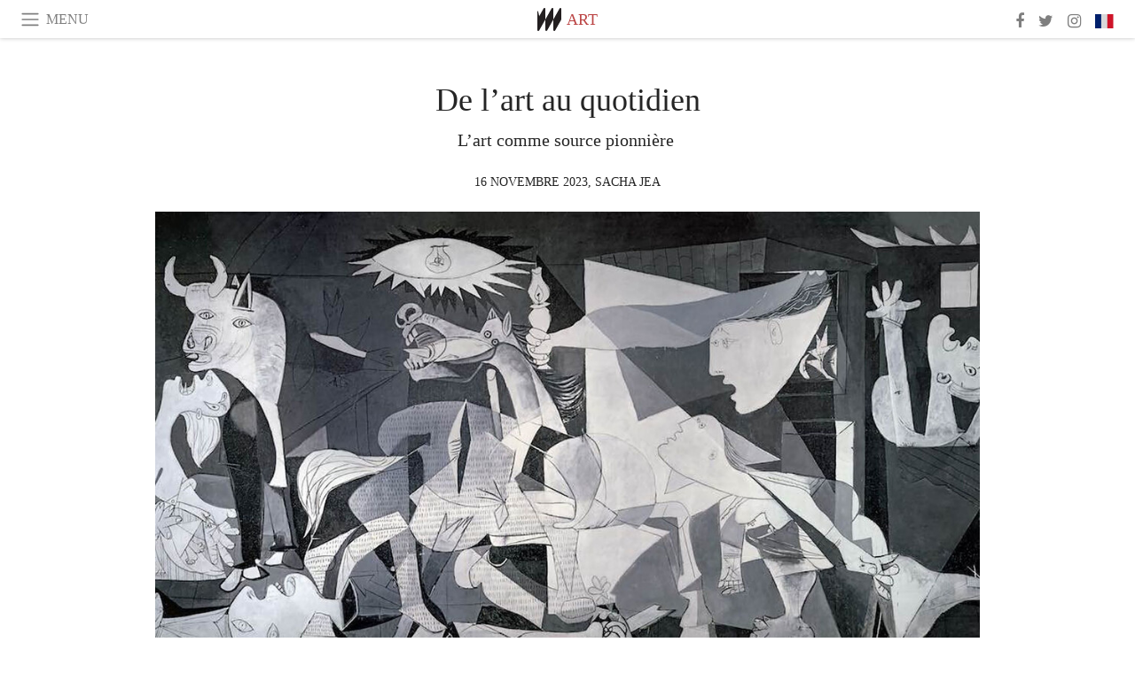

--- FILE ---
content_type: text/html; charset=utf-8
request_url: https://www.meer.com/fr/75578-de-lart-au-quotidien
body_size: 60021
content:
<!DOCTYPE html><html data-google-maps-locale="fr" lang="fr"><head prefix="og: http://ogp.me/ns#"><meta charset="utf-8" /><meta content="IE=Edge" http-equiv="X-UA-Compatible" /><meta content="width=device-width, initial-scale=1.0, user-scalable=yes, shrink-to-fit=no" name="viewport" /><meta content="yes" name="apple-mobile-web-app-capable" /><meta content="yes" name="mobile-web-app-capable" /><meta content="black-translucent" name="apple-mobile-web-app-status-bar-style" /><meta content="telephone=no" name="format-detection" /><title>De l’art au quotidien | Meer</title><!-- https://realfavicongenerator.net/ -->
<link rel="apple-touch-icon" sizes="180x180" href="/apple-touch-icon.png">
<link rel="icon" type="image/png" sizes="32x32" href="/favicon-32x32.png">
<link rel="icon" type="image/png" sizes="16x16" href="/favicon-16x16.png">
<link rel="manifest" href="/site.webmanifest">
<link rel="mask-icon" href="/safari-pinned-tab.svg" color="#5bbad5">
<meta name="apple-mobile-web-app-title" content="Meer.com">
<meta name="application-name" content="Meer.com">
<meta name="msapplication-TileColor" content="#603cba">
<meta name="theme-color" content="#ffffff">
<meta name="csrf-param" content="authenticity_token" />
<meta name="csrf-token" content="GNI+uSpDWTbS+iwea+0kDi+yxcAsvKI9G0OCnhvV+QWxpgEF8jhWHBcdGttPIsIK9M1gfhiJP3giiOzltYAGjQ==" /><link rel="stylesheet" media="all" href="/assets/application-06238d188a1f2a696d1f41cdeb0c30def9ab07ab54eac219ebeb35a0690bc447.css" /><script src="/assets/application-ece62d362d312c4b7712cbacd321028c359efa0855c9f2238479fdf8d2a24ee2.js"></script><!-- Global site tag (gtag.js) - Google Analytics -->
<script async src="https://www.googletagmanager.com/gtag/js?id=G-JFMX46PLYP"></script>
<script>
  window.dataLayer = window.dataLayer || [];
  function gtag(){dataLayer.push(arguments);}
  gtag('js', new Date());

  gtag('config', 'G-JFMX46PLYP');
</script>
<link href="https://plus.google.com/+Wsimag" rel="publisher" /><meta content="L’art comme source pionnière   " name="description" /><link href="https://www.meer.com/fr/75578-de-lart-au-quotidien" rel="canonical" /><meta content="summary_large_image" name="twitter:card" /><meta content="De l’art au quotidien" name="twitter:title" /><meta content="L’art comme source pionnière   " name="twitter:description" /><meta content="@meerdotcom" name="twitter:site" /><meta content="https://media.meer.com/attachments/f7df82ffb9672aa5bf3bf2de133e3292341f3653/store/fill/860/645/aec37b7c31cb04deaa8fd3caa1a2ee57b024e0c0519ef53f71910334ed35/Guernica-Pablo-Picasso-1937-Cette-oeuvre-a-permis-de-mettre-en-avant-les-horreurs-de-la-guerre.jpg" name="twitter:image:src" /><meta content="https://media.meer.com/attachments/f7df82ffb9672aa5bf3bf2de133e3292341f3653/store/fill/860/645/aec37b7c31cb04deaa8fd3caa1a2ee57b024e0c0519ef53f71910334ed35/Guernica-Pablo-Picasso-1937-Cette-oeuvre-a-permis-de-mettre-en-avant-les-horreurs-de-la-guerre.jpg" property="og:image" /><meta content="860" property="og:image:width" /><meta content="645" property="og:image:height" /><meta content="article" property="og:type" /><meta content="De l’art au quotidien" property="og:title" /><meta content="Meer" property="og:site_name" /><meta content="https://www.meer.com/fr/75578-de-lart-au-quotidien" property="og:url" /><meta content="L’art comme source pionnière   " property="og:description" /><meta content="fr_FR" property="og:locale" /><meta content="https://www.meer.com/fr/21160-a-voir-et-a-manger" property="og:see_also" /><meta content="https://www.meer.com/fr/62166-davide-napoli" property="og:see_also" /><meta content="https://www.meer.com/fr/76775-au-rond-point-du-pouce" property="og:see_also" /><meta content="https://www.meer.com/fr/79484-vandalisme" property="og:see_also" /><meta content="https://www.meer.com/fr/93514-reves-et-creativite" property="og:see_also" /><meta content="https://www.meer.com/fr/93880-lin-xiang-xiong-et-la-riviere-dor" property="og:see_also" /><meta content="2023-11-16T10:08:53Z" property="article:published_time" /><meta content="Sacha  Jea" name="author" /><meta content="Art" property="article:section" /><meta content="281980885296599" property="fb:app_id" /><meta content="https://www.facebook.com/meerdotcom" property="article:publisher" /><script type='text/javascript' src='//platform-api.sharethis.com/js/sharethis.js#property=5a91ca65d57467001383d06c&product=sop' async='async'></script>
</head><body class="with-fullscreen-navbar"><div class="fullscreen-navbar-container fixed-top undecorated-links"><nav class="navbar navbar-light navbar-expand fullscreen-navbar-line click-navbar-to-open-fullscreen-area"><button class="click-to-open-fullscreen-area" style="border: 0px; background: #fff; cursor: pointer;" type="button"><span class="navbar-toggler-icon"></span></button><div class="navbar-text click-to-open-fullscreen-area text-uppercase" style="padding-top: 0.1rem; padding-bottom: 0rem; cursor: pointer;">Menu</div><div class="navbar-nav fullscreen-navbar-nav-centered"><div class="nav-item navbar-w-logo"><a href="https://www.meer.com/fr"><img alt="Meer" style="height: 26px" src="/assets/meer_black1_final-ea60fd7c832c8103dac082510cc5ee738a8885138309480f46d74fcbadb94a52.svg" /></a></div><div class="d-none d-sm-block"><div class="nav-item navbar-category-link text-uppercase"><a href="https://www.meer.com/fr/art">Art</a></div></div></div><ul class="navbar-nav ml-auto d-none d-sm-flex fullscreen-navbar-nav-right"><li class="nav-item"><a class="nav-link" href="https://www.facebook.com/meerdotcom"><i class="fa fa-facebook"></i></a></li><li class="nav-item"><a class="nav-link" href="https://twitter.com/meerdotcom"><i class="fa fa-twitter"></i></a></li><li class="nav-item"><a class="nav-link" href="https://www.instagram.com/meerdtcom"><i class="fa fa-instagram"></i></a></li><li class="nav-item"><a class="nav-link nav-language-flag click-to-open-fullscreen-area"><img alt="fr" src="/assets/country-4x3/fr-9dc10f74431a42978154d1f4e5709d5713eb3010e3dab1b4355def41f5cb2f40.svg" /></a></li></ul></nav><div class="fullscreen-navbar-fullscreen-area click-navbar-to-open-fullscreen-area"><div class="container"><div class="row"><div class="col-0 col-md-2 col-lg-2 col-xl-3 click-to-open-fullscreen-area"></div><div class="col-12 col-md-8 col-lg-8 col-xl-6"><div class="row"><div class="col-0 col-sm-1 col-lg-2"></div><div class="col-12 col-sm-10 col-lg-8"><div class="text-center logotype-margin"><a href="https://www.meer.com/fr"><img alt="Meer" style="width: 50%; margin-top: 34px; margin-bottom: 8px;" src="/assets/meer-logo-black-8cbdebd9c15e3fde3119dc305c3dc03e9bb75070978eb25dafe19e917cc962ad.svg" /></a></div></div></div><div class="row"><div class="col-0 col-sm-2 col-lg-3"></div><div class="col-12 col-sm-8 col-lg-6"><form action="https://www.meer.com/fr/search" accept-charset="UTF-8" method="get"><input name="utf8" type="hidden" value="&#x2713;" /><div class="input-group"><input class="form-control" placeholder="Chercher" aria-label="Chercher" type="text" name="query" id="query" /><span class="input-group-btn"><button aria-label="Chercher" class="btn btn-secondary search-submit-button" style="border-color: #868e96 !important" type="button"><i aria-hidden="true" class="fa fa-search"></i></button></span></div></form></div></div><div class="row text-center headerless-line justify-content-center"><div class="col-auto col-sm px-2-col mb-1"><a href="https://www.meer.com/fr">Magazine</a></div><div class="col-auto col-sm px-2-col mb-1"><a href="/fr/calendar">Calendrier</a></div><div class="col-auto col-sm px-2-col mb-1"><a href="/fr/authors">Auteurs</a></div></div><h4 class="text-center mb-2">Catégories</h4><div class="row text-center mb-4 justify-content-center"><div class="col-auto col-sm-6 col-lg-4 px-2-col mb-1"><div><a href="https://www.meer.com/fr/architecture-et-design">Architecture &amp; Design</a></div></div><div class="col-auto col-sm-6 col-lg-4 px-2-col mb-1"><div class="current"><a href="https://www.meer.com/fr/art">Art</a></div></div><div class="col-auto col-sm-6 col-lg-4 px-2-col mb-1"><div><a href="https://www.meer.com/fr/bien-etre">Bien-être</a></div></div><div class="col-auto col-sm-6 col-lg-4 px-2-col mb-1"><div><a href="https://www.meer.com/fr/culture">Culture</a></div></div><div class="col-auto col-sm-6 col-lg-4 px-2-col mb-1"><div><a href="https://www.meer.com/fr/economie-et-politique">Économie &amp; Politique</a></div></div><div class="col-auto col-sm-6 col-lg-4 px-2-col mb-1"><div><a href="https://www.meer.com/fr/gastronomie">Gastronomie</a></div></div><div class="col-auto col-sm-6 col-lg-4 px-2-col mb-1"><div><a href="https://www.meer.com/fr/mode">Mode</a></div></div><div class="col-auto col-sm-6 col-lg-4 px-2-col mb-1"><div><a href="https://www.meer.com/fr/science-et-technologie">Science &amp; Technologie</a></div></div><div class="col-auto col-sm-6 col-lg-4 px-2-col mb-1"><div><a href="https://www.meer.com/fr/spectacles">Spectacles</a></div></div><div class="col-auto col-sm-6 col-lg-4 px-2-col mb-1"><div><a href="https://www.meer.com/fr/sport">Sport</a></div></div><div class="col-auto col-sm-6 col-lg-4 px-2-col mb-1"><div><a href="https://www.meer.com/fr/theme">Thème</a></div></div><div class="col-auto col-sm-6 col-lg-4 px-2-col mb-1"><div><a href="https://www.meer.com/fr/voyages">Voyages</a></div></div></div><h4 class="text-center mb-2">Profils</h4><div class="row text-center mb-4 justify-content-center"><div class="col-auto col-sm-6 col-lg-4 px-2-col mb-1"><div><a href="/fr/entities?type=5">Artistes</a></div></div><div class="col-auto col-sm-6 col-lg-4 px-2-col mb-1"><div><a href="/fr/entities?type=14">Associations</a></div></div><div class="col-auto col-sm-6 col-lg-4 px-2-col mb-1"><div><a href="/fr/entities?type=18">Bibliothèques</a></div></div><div class="col-auto col-sm-6 col-lg-4 px-2-col mb-1"><div><a href="/fr/entities?type=10">Curateurs</a></div></div><div class="col-auto col-sm-6 col-lg-4 px-2-col mb-1"><div><a href="/fr/entities?type=13">Éditeurs</a></div></div><div class="col-auto col-sm-6 col-lg-4 px-2-col mb-1"><div><a href="/fr/entities?type=20">Festivals</a></div></div><div class="col-auto col-sm-6 col-lg-4 px-2-col mb-1"><div><a href="/fr/entities?type=19">Foires</a></div></div><div class="col-auto col-sm-6 col-lg-4 px-2-col mb-1"><div><a href="/fr/entities?type=12">Fondations</a></div></div><div class="col-auto col-sm-6 col-lg-4 px-2-col mb-1"><div><a href="/fr/entities?type=16">Galeries</a></div></div><div class="col-auto col-sm-6 col-lg-4 px-2-col mb-1"><div><a href="/fr/entities?type=22">Lieux</a></div></div><div class="col-auto col-sm-6 col-lg-4 px-2-col mb-1"><div><a href="/fr/entities?type=15">Musées</a></div></div><div class="col-auto col-sm-6 col-lg-4 px-2-col mb-1"><div><a href="/fr/entities?type=17">Théâtres</a></div></div></div></div><div class="col-0 col-md-2 col-lg-2 col-xl-3 click-to-open-fullscreen-area"></div></div><div class="row"><div class="col-0 col-sm-1 col-md-2 col-lg-3 col-xl-4 click-to-open-fullscreen-area"></div><div class="col-12 col-sm-10 col-md-8 col-lg-6 col-xl-4"><h4 class="text-center mb-2">Editions</h4><div class="row text-center edition-selector mb-4 justify-content-center"><div class="col-auto col-sm-4 mb-1 px-2-col"><div><span title="Anglais"><a href="https://www.meer.com/en" lang="en"><img alt="en" src="/assets/country-4x3/uk-ec548df897f28a824dfa03747339e070a59bbd95b8378ef1ebc3981df0a4f163.svg" />English</a></span></div></div><div class="col-auto col-sm-4 mb-1 px-2-col"><div><span title="Espagnol"><a href="https://www.meer.com/es" lang="es"><img alt="es" src="/assets/country-4x3/es-4c2d01e3cfe896cbcaa0edaf59cb79eacf48f7bd1b463c2ba667cff864479a60.svg" />Español</a></span></div></div><div class="col-auto col-sm-4 mb-1 px-2-col"><div class="current"><span title="Français"><a href="https://www.meer.com/fr" lang="fr"><img alt="fr" src="/assets/country-4x3/fr-9dc10f74431a42978154d1f4e5709d5713eb3010e3dab1b4355def41f5cb2f40.svg" />Français</a></span></div></div><div class="col-auto col-sm-4 mb-1 px-2-col"><div><span title="Allemand"><a href="https://www.meer.com/de" lang="de"><img alt="de" src="/assets/country-4x3/de-67c3d441eacc4745030486758654a626569b503d90fd248e9c33417f2e781d65.svg" />Deutsch</a></span></div></div><div class="col-auto col-sm-4 mb-1 px-2-col"><div><span title="Italien"><a href="https://www.meer.com/it" lang="it"><img alt="it" src="/assets/country-4x3/it-cfb16d45345e5d9ecd5443c0260d72110496de0049e3d78817c2329835a2d730.svg" />Italiano</a></span></div></div><div class="col-auto col-sm-4 mb-1 px-2-col"><div><span title="Portugais"><a href="https://www.meer.com/pt" lang="pt"><img alt="pt" src="/assets/country-4x3/pt-d8f246ae139c60bade9fbe1047ce9c5e668be01c3b6d445fc87fbd0a328d2760.svg" />Português</a></span></div></div></div></div><div class="col-0 col-sm-1 col-md-2 col-lg-3 col-xl-4 click-to-open-fullscreen-area"></div></div></div></div></div><div class="container"><div class="row mb-2"><div class="col-12"><div class="article-title-area"><h1 class="title">De l’art au quotidien</h1><h2 class="lead">L’art comme source pionnière   </h2></div><div class="article-header-author"><div class="published_at text-uppercase">16 novembre 2023, </div><div class="name text-uppercase"><a href="/fr/authors/1364-sacha-jea">Sacha  Jea</a></div></div></div></div><div class="row article-cover-image"><div class="col-12 mb-2"><a><div class="image-new-container"><div class="image" style="padding-bottom:56.25%"><img sizes="(min-width:1800px) 1722px, (min-width:1550px) 1470px, (min-width:1300px) 1230px, (min-width:992px) 930px, (min-width:768px) 690px, (min-width:576px) 510px, 545px" srcset="//media.meer.com/attachments/f124eb13826f2f716bbe12da82fe2ddd00816494/store/fill/2940/1654/aec37b7c31cb04deaa8fd3caa1a2ee57b024e0c0519ef53f71910334ed35/Guernica-Pablo-Picasso-1937-Cette-oeuvre-a-permis-de-mettre-en-avant-les-horreurs-de-la-guerre.jpg 2940w,//media.meer.com/attachments/962a8ec04ffe6862956a5c2297fb8f4bc2e986eb/store/fill/1860/1046/aec37b7c31cb04deaa8fd3caa1a2ee57b024e0c0519ef53f71910334ed35/Guernica-Pablo-Picasso-1937-Cette-oeuvre-a-permis-de-mettre-en-avant-les-horreurs-de-la-guerre.jpg 1860w,//media.meer.com/attachments/31ffdcceb3f2ebba8ecf64aafd7a1d58aff19f02/store/fill/1470/827/aec37b7c31cb04deaa8fd3caa1a2ee57b024e0c0519ef53f71910334ed35/Guernica-Pablo-Picasso-1937-Cette-oeuvre-a-permis-de-mettre-en-avant-les-horreurs-de-la-guerre.jpg 1470w,//media.meer.com/attachments/8835868a7481ed239accb8b5064018bff73167ff/store/fill/1090/613/aec37b7c31cb04deaa8fd3caa1a2ee57b024e0c0519ef53f71910334ed35/Guernica-Pablo-Picasso-1937-Cette-oeuvre-a-permis-de-mettre-en-avant-les-horreurs-de-la-guerre.jpg 1090w,//media.meer.com/attachments/ed58c097abf8b3a168cfd5de3ebac31e3bacaada/store/fill/690/388/aec37b7c31cb04deaa8fd3caa1a2ee57b024e0c0519ef53f71910334ed35/Guernica-Pablo-Picasso-1937-Cette-oeuvre-a-permis-de-mettre-en-avant-les-horreurs-de-la-guerre.jpg 690w,//media.meer.com/attachments/d5b14382571516200e16dc623c619e5751e8019d/store/fill/545/307/aec37b7c31cb04deaa8fd3caa1a2ee57b024e0c0519ef53f71910334ed35/Guernica-Pablo-Picasso-1937-Cette-oeuvre-a-permis-de-mettre-en-avant-les-horreurs-de-la-guerre.jpg 545w" alt="Guernica, Pablo Picasso,1937. Cette oeuvre a permis de mettre en avant les horreurs de la guerre civile espagnole dans le but de sensibiliser le public aux conséquences de la violence" src="//media.meer.com/attachments/8835868a7481ed239accb8b5064018bff73167ff/store/fill/1090/613/aec37b7c31cb04deaa8fd3caa1a2ee57b024e0c0519ef53f71910334ed35/Guernica-Pablo-Picasso-1937-Cette-oeuvre-a-permis-de-mettre-en-avant-les-horreurs-de-la-guerre.jpg" /></div></div></a></div><div class="col-12 image_caption">Guernica, Pablo Picasso,1937. Cette oeuvre a permis de mettre en avant les horreurs de la guerre civile espagnole dans le but de sensibiliser le public aux conséquences de la violence</div></div><div class="row mb-4 justify-content-center"><div class="col-lg-10 col-xl-8 col-hd-7"><div class="article-body"><p>L’art <sup>1</sup> n’est pas toujours vu à sa juste valeur. On le discrédite souvent face à d’autres disciplines essentielles telles que la médecine ou l’ingénierie. Oui évidemment, nos vies seraient bien différentes sans ces dernières tandis que les bienfaits de l’art sont peut-être plus implicites, mais tout autant considérables. L’art ne prend pas la place de la mère ni du père de notre bien-être, elle prend plutôt celle de notre marraine - la bonne fée - pour les plus rêveurs·ses d’entre nous ; elle enseigne, elle soulage, elle inspire et elle innove. </p>

<p>Dès l’enfance, l’art stimule nos émotions les plus intimes et profondes. C’est une introduction douce et secrète à la recherche et à la compréhension psychanalytique de notre psyché, qui commence grâce aux contes. Le travail de Bruno Bettelheim dans son livre <em>Psychanalyse des contes de fées</em>, nous offre une compréhension accrue de l’impact bénéfique des contes sur ses jeunes lecteurs·rices. Ces histoires aux allures merveilleuses dialoguent de manière sous-jacente avec leurs pressions et combats intérieurs en leur donnant une juste place, légitime. À l’instar de la psychanalyse, les contes délivrent un cœur de message essentiel à leur construction ; les aléas et les difficultés de la vie sont inévitables mais, c’est seulement en les affrontant qu’on peut les dépasser et accéder au dénouement heureux.  Même si les contes sont avant tout destinés aux enfants, ils n’ont en vérité pas d’âge butoir puisqu’ils traitent de sujets existentiels en les posant dans un cadre bref et précis.  </p>

<p>Tout au long d’une vie, l’art est à consommer sans modération pour ses nombreux bienfaits autant sur la santé mentale que sur la santé physique. Selon une étude du British Journal of Psychiatry, les sorties culturelles telles que les musées, le théâtre et le cinéma réduisent de 48% les risques de dépression. Tandis que sur le corps, les conséquences positives sont indéniables dans la lutte contre les maladies ; une séance de chimiothérapie en musique permet d’atténuer ses effets secondaires (douleurs, fatigue, nausées, malaises, etc). Elle permet également, aux côtés des arts visuels, de raviver les souvenirs des personnes atteintes de la maladie d’Alzheimer.  De manière plus globale, la consommation d’œuvres sécrète des substances comme la sérotonine, la morphine endogène et la dopamine <sup>2</sup>. Les personnes atteintes de Parkinson sont en déficit de cette dernière substance, fondamentale au sein du cerveau notamment pour le contrôle de la motricité.</p>

<p>Les artistes ont la possibilité de s’exprimer librement à travers leurs créations, aucun sujet n’est laissé pour compte. Les messages véhiculés sont infinis et trouvent une résonance avec un public, qu’il soit large ou restreint. Iels informent, iels questionnent, iels dénoncent, iels modifient les perceptions sur la société, la politique, l’économie, la guerre, la santé physique et mentale, le romantisme, l’environnement, les technologies, etc. Une fois exposées ces productions se confrontent au public et déclenchent en elleux, des idées et des pistes de réflexions qui évoluent vers une nouvelle voie, un nouveau cheminement. </p>

<p>Quelques exemples :   </p>

<ul>
<li>La peinture <em>Le Cri de Edvard Munch</em> datant de 1893 a énormément influencé notre compréhension de la santé mentale et, par ailleurs, a inspiré des avancées importantes dans des études cliniques sur la psychologie et la recherche des troubles anxieux.<br></li>
<li>Les œuvres de Leonardo da Vinci ont notamment inspirées des développements en imagerie médicale grâce aux détails anatomiques et aux techniques de rendu subtil.<br></li>
<li>Le film <em>The Matrix</em> de Lana et Lilly Wachowski réalisé en 1999 a modifié la perception de la réalité virtuelle et de la simulation, engendrant de grands développements dans ces domaines ainsi que dans la réalité augmentée.<br></li>
<li>La peinture <em>Guernica</em> de Pablo Picasso datant de 1937 a permis de mettre en avant les horreurs de la guerre civile espagnole dans le but de sensibiliser le public aux conséquences de la violence, ce qui a déclenché des mouvements pacifistes en faveur des Droits de l’Homme.<br></li>
</ul>

<p>Dans son ouvrage <em>Poétique</em> écrit en 335 av JC, Aristote a été le premier à théoriser la notion de catharsis dans l’art de la tragédie. Depuis l’élaboration de son concept, ce dernier n’a cessé de se développer et de prendre de l'ampleur, à l’instar d’une graine qui donne naissance à une multitude de racines. L’art dans sa globalité est devenu un outil indispensable dans le bien-être humain, que ce soit à travers des œuvres existantes ou dans l’exercice d’une pratique personnelle. L’émergence de l’art thérapie en France commence dès les années 1900, il est pourtant illusoire de penser qu’elle n’était pas déjà utilisée avant cette date. </p>

<p>La processus de création est avant toute chose extrêmement personnel et libérateur, chaque personne, qu’iel en soit conscient·e ou non, produit quotidiennement afin de s’exprimer à travers n’importe quel médium, qu’il soit question d’un gâteau pour apporter du bonheur à ses proches, d’une phrase mélancolique gravée sur le bois d’un banc à l’arrêt de bus ou d’un joli poème sur une carte d’anniversaire. Toutes ces petites choses sont les témoins d’une émotion à libérer, qui chemine de son intériorité jusqu’à sa matérialisation extérieure, donnant naissance à un lâcher prise plus grand que nous.</p>

<div class="embed-responsive embed-responsive-16by9 mb-3"><iframe src="https://www.youtube.com/embed/SXxrymUTe9s?si=azqRNAM65d9MtQ8-" allowfullscreen="" class="embed-responsive-item"></iframe></div>

<h4>Notes</h4>

<p><sup>1</sup> Cet article a été écrit avec comme inspiration musicale la merveilleuse mélodie du podcast <a href="https://soundcloud.com/alldayidream/all-day-i-dream-podcast-008-viken-arman" title="All Day I Dream Podcast 008 : Viken Arman - Dreaming Is All I Do">All Day I Dream Podcast 008 : Viken Arman - Dreaming Is All I Do</a>.<br>
<sup>2</sup> Dr. Pierre Lemarquis, Neurologue - Neurosciences : <em>Comment l’art nous guérit</em> - Radiofrance </p>
</div><div class="article-page-share"><div class="sharethis-inline-share-buttons"></div></div><div class="row serif-font-family"><div class="col-3 d-sm-none"></div><div class="col-6 col-sm-4 col-md-3 col-lg-2 mb-3"><a href="/fr/authors/1364-sacha-jea"><div class="image-new-container round-image-container"><div class="image" style="padding-bottom:100.0%"><img sizes="(min-width:1800px) 262px, (min-width:1550px) 220px, (min-width:1300px) 180px, (min-width:992px) 130px, (min-width:768px) 150px, (min-width:576px) 150px, 258px" srcset="//media.meer.com/attachments/2686a0da38574681af605c8e9a7432d969f1e3fe/store/fill/524/524/9f2eabed44949d87a65458aeef338d6531c62066e9423bc42a3e45e9d664/Sacha-Jea.jpg 524w,//media.meer.com/attachments/d83142710742ddc5c49a8878d4825bf477f32605/store/fill/360/360/9f2eabed44949d87a65458aeef338d6531c62066e9423bc42a3e45e9d664/Sacha-Jea.jpg 360w,//media.meer.com/attachments/d22b64596fc8137fe3ecf88d0fcbbf9ba3d70c20/store/fill/262/262/9f2eabed44949d87a65458aeef338d6531c62066e9423bc42a3e45e9d664/Sacha-Jea.jpg 262w,//media.meer.com/attachments/6a1f4ce669fbdf5cdb2390ad94c81be2f0893f44/store/fill/180/180/9f2eabed44949d87a65458aeef338d6531c62066e9423bc42a3e45e9d664/Sacha-Jea.jpg 180w,//media.meer.com/attachments/4f5a6b7683b7f511eae8efba39301a1380e70d95/store/fill/130/130/9f2eabed44949d87a65458aeef338d6531c62066e9423bc42a3e45e9d664/Sacha-Jea.jpg 130w" alt="Sacha  Jea" src="//media.meer.com/attachments/6a1f4ce669fbdf5cdb2390ad94c81be2f0893f44/store/fill/180/180/9f2eabed44949d87a65458aeef338d6531c62066e9423bc42a3e45e9d664/Sacha-Jea.jpg" /></div></div></a></div><div class="col-3 d-sm-none"></div><div class="text-center text-sm-left col-sm-8 col-md-9 col-lg-10"><div class="font-28 mb-2"><a class="first-highlight-color" href="/fr/authors/1364-sacha-jea">Sacha  Jea</a></div><div class="font-15 tall-line-height mb-2">Sacha Jea est une jeune auteure et artiste pluridisciplinaire. Son goût pour l’écriture et l’art s’est développé très tôt et est devenu un exutoire indispensable au quotidien. En 2022, elle signe son premier court-métrage intitulé “Demain sera Meilleur”.</div><div class="mb-2"><a class="btn btn-outline-first-highlight-color btn-slightly-sm" href="/fr/authors/1364-sacha-jea" role="button">Author profile</a></div></div></div></div></div><div class="mb-5" id="gallery"><div class="row no-gutters mb-3"><div class="col-lg-12 order-lg-3 col-xl-4 order-xl-1"><a><div class="image-new-container"><div class="image" style="padding-bottom:75.0%"><img sizes="(min-width:1800px) 574px, (min-width:1550px) 490px, (min-width:1300px) 410px, (min-width:992px) 930px, (min-width:768px) 690px, (min-width:576px) 510px, 545px" srcset="//media.meer.com/attachments/4db92b15c61968cfe45f5fce59f9bcec49e9640b/store/fill/980/735/39ada56ab03dec51621c5b4b24315fcbb0f57f1e71a95a3abd0db99f66c8/Frida-Khalo-1907-1954-artiste-mexicaine-La-processus-de-creation-est-avant-toute-chose.jpg 980w,//media.meer.com/attachments/a1beeb198ec4a4a00b6c2ab422f01faae12ab674/store/fill/690/518/39ada56ab03dec51621c5b4b24315fcbb0f57f1e71a95a3abd0db99f66c8/Frida-Khalo-1907-1954-artiste-mexicaine-La-processus-de-creation-est-avant-toute-chose.jpg 690w,//media.meer.com/attachments/e256b61abedb3676f31df28c7780cea5c2cb7be0/store/fill/545/409/39ada56ab03dec51621c5b4b24315fcbb0f57f1e71a95a3abd0db99f66c8/Frida-Khalo-1907-1954-artiste-mexicaine-La-processus-de-creation-est-avant-toute-chose.jpg 545w,//media.meer.com/attachments/260e161319b9224f14a01e85bbeda07e10e22b0f/store/fill/410/308/39ada56ab03dec51621c5b4b24315fcbb0f57f1e71a95a3abd0db99f66c8/Frida-Khalo-1907-1954-artiste-mexicaine-La-processus-de-creation-est-avant-toute-chose.jpg 410w" alt="Frida Khalo, 1907-1954, artiste mexicaine. La processus de création est avant toute chose extrêmement personnel et libérateur" src="//media.meer.com/attachments/260e161319b9224f14a01e85bbeda07e10e22b0f/store/fill/410/308/39ada56ab03dec51621c5b4b24315fcbb0f57f1e71a95a3abd0db99f66c8/Frida-Khalo-1907-1954-artiste-mexicaine-La-processus-de-creation-est-avant-toute-chose.jpg" /></div></div></a></div><div class="col-lg-6 order-lg-1 col-xl-4 order-xl-2"><a><div class="image-new-container"><div class="image" style="padding-bottom:75.0%"><img sizes="(min-width:1800px) 574px, (min-width:1550px) 490px, (min-width:1300px) 410px, (min-width:992px) 465px, (min-width:768px) 690px, (min-width:576px) 510px, 545px" srcset="//media.meer.com/attachments/45a8ca4087cfbe5af7c5936672e13f8e1d2dc943/store/fill/1020/765/17c2afcf68f25bb3e0ed22b5feb813aa691795595a97d4ba58711b370e5a/Edouard-Manet-Le-suicide-1877-Les-artistes-ont-la-possibilite-de-sexprimer-librement-a-travers.jpg 1020w,//media.meer.com/attachments/eb9a7dd730474b295b85a3ff891aa244640cac2c/store/fill/690/518/17c2afcf68f25bb3e0ed22b5feb813aa691795595a97d4ba58711b370e5a/Edouard-Manet-Le-suicide-1877-Les-artistes-ont-la-possibilite-de-sexprimer-librement-a-travers.jpg 690w,//media.meer.com/attachments/bea201c4fda1898da09cfcb31dc685be9f3be275/store/fill/545/409/17c2afcf68f25bb3e0ed22b5feb813aa691795595a97d4ba58711b370e5a/Edouard-Manet-Le-suicide-1877-Les-artistes-ont-la-possibilite-de-sexprimer-librement-a-travers.jpg 545w,//media.meer.com/attachments/8eb53853559e63d80dbb7de68eab6f951f1f4c89/store/fill/410/308/17c2afcf68f25bb3e0ed22b5feb813aa691795595a97d4ba58711b370e5a/Edouard-Manet-Le-suicide-1877-Les-artistes-ont-la-possibilite-de-sexprimer-librement-a-travers.jpg 410w" alt="Édouard Manet, Le suicidé,1877.   Les artistes ont la possibilité de s’exprimer librement à travers leurs créations, aucun sujet n’est laissé pour compte" src="//media.meer.com/attachments/8eb53853559e63d80dbb7de68eab6f951f1f4c89/store/fill/410/308/17c2afcf68f25bb3e0ed22b5feb813aa691795595a97d4ba58711b370e5a/Edouard-Manet-Le-suicide-1877-Les-artistes-ont-la-possibilite-de-sexprimer-librement-a-travers.jpg" /></div></div></a></div><div class="col-lg-6 order-lg-2 col-xl-4 order-xl-3"><a><div class="image-new-container"><div class="image" style="padding-bottom:75.0%"><img sizes="(min-width:1800px) 574px, (min-width:1550px) 490px, (min-width:1300px) 410px, (min-width:992px) 465px, (min-width:768px) 690px, (min-width:576px) 510px, 545px" srcset="//media.meer.com/attachments/7b26bd581622388ad49ad97626f4301492e53b0d/store/fill/980/735/455b1077890853a627084e449b235cfea50f398d25eb7a5747a20992e8f5/The-Matrix-de-Lana-et-Lilly-Wachowski-realise-en-1999-Ce-film-a-modifie-la-perception-de-la.jpg 980w,//media.meer.com/attachments/1cd5941507c3821c61bf1ae59472154e32d21120/store/fill/690/518/455b1077890853a627084e449b235cfea50f398d25eb7a5747a20992e8f5/The-Matrix-de-Lana-et-Lilly-Wachowski-realise-en-1999-Ce-film-a-modifie-la-perception-de-la.jpg 690w,//media.meer.com/attachments/68da9d9b56f4f241c37f501c2e3be9d02e1f7396/store/fill/545/409/455b1077890853a627084e449b235cfea50f398d25eb7a5747a20992e8f5/The-Matrix-de-Lana-et-Lilly-Wachowski-realise-en-1999-Ce-film-a-modifie-la-perception-de-la.jpg 545w,//media.meer.com/attachments/14ec609fc082654665a06351a27d344dbf2174a7/store/fill/410/308/455b1077890853a627084e449b235cfea50f398d25eb7a5747a20992e8f5/The-Matrix-de-Lana-et-Lilly-Wachowski-realise-en-1999-Ce-film-a-modifie-la-perception-de-la.jpg 410w" alt="The Matrix, de Lana et Lilly Wachowski réalisé en 1999. Ce film a modifié la perception de la réalité virtuelle et de la simulation, engendrant de grands développements dans ces domaines ainsi que dans la réalité augmentée" src="//media.meer.com/attachments/14ec609fc082654665a06351a27d344dbf2174a7/store/fill/410/308/455b1077890853a627084e449b235cfea50f398d25eb7a5747a20992e8f5/The-Matrix-de-Lana-et-Lilly-Wachowski-realise-en-1999-Ce-film-a-modifie-la-perception-de-la.jpg" /></div></div></a></div><div class="col-lg-12 order-lg-6 col-xl-4 order-xl-4"><a><div class="image-new-container"><div class="image" style="padding-bottom:75.0%"><img sizes="(min-width:1800px) 574px, (min-width:1550px) 490px, (min-width:1300px) 410px, (min-width:992px) 930px, (min-width:768px) 690px, (min-width:576px) 510px, 545px" srcset="//media.meer.com/attachments/b27f527b7c85003bb5f7b7991b4e9a1043673a61/store/fill/980/735/7517d4b52cf8883f99195831627d943a795cc030c693e2dba64607a53839/Van-Gogh-Vieil-homme-en-pleurs-1890-Les-messages-vehicules-sont-infinis-et-trouvent-une.jpg 980w,//media.meer.com/attachments/1b02f443a83e266de3fcfe5595869b8c2d64915c/store/fill/690/518/7517d4b52cf8883f99195831627d943a795cc030c693e2dba64607a53839/Van-Gogh-Vieil-homme-en-pleurs-1890-Les-messages-vehicules-sont-infinis-et-trouvent-une.jpg 690w,//media.meer.com/attachments/4149012f4e98b2f85485f1bfe70afd3be9e9254a/store/fill/545/409/7517d4b52cf8883f99195831627d943a795cc030c693e2dba64607a53839/Van-Gogh-Vieil-homme-en-pleurs-1890-Les-messages-vehicules-sont-infinis-et-trouvent-une.jpg 545w,//media.meer.com/attachments/2757018803281b43f5fae5ecdb315a5011b4d9b2/store/fill/410/308/7517d4b52cf8883f99195831627d943a795cc030c693e2dba64607a53839/Van-Gogh-Vieil-homme-en-pleurs-1890-Les-messages-vehicules-sont-infinis-et-trouvent-une.jpg 410w" alt="Van Gogh, Vieil homme en pleurs,1890. Les messages véhiculés sont infinis et trouvent une résonance avec un public, qu’il soit large ou restreint" src="//media.meer.com/attachments/2757018803281b43f5fae5ecdb315a5011b4d9b2/store/fill/410/308/7517d4b52cf8883f99195831627d943a795cc030c693e2dba64607a53839/Van-Gogh-Vieil-homme-en-pleurs-1890-Les-messages-vehicules-sont-infinis-et-trouvent-une.jpg" /></div></div></a></div><div class="col-lg-6 order-lg-4 col-xl-4 order-xl-5"><a><div class="image-new-container"><div class="image" style="padding-bottom:75.0%"><img sizes="(min-width:1800px) 574px, (min-width:1550px) 490px, (min-width:1300px) 410px, (min-width:992px) 465px, (min-width:768px) 690px, (min-width:576px) 510px, 545px" srcset="//media.meer.com/attachments/dcdab51ac122e05fd6a47f444c74f44f31fe71dc/store/fill/980/735/a0b63b7715cb50ede3b52720a32eeae7c1634ceb098c52b640ee064ec62f/Lart-et-Alzeimer-Les-arts-visuels-permettent-de-raviver-les-souvenirs-des-personnes-atteintes-de.jpg 980w,//media.meer.com/attachments/8c0841c9c243d0d683ec151f9868e880bf8d62d6/store/fill/690/518/a0b63b7715cb50ede3b52720a32eeae7c1634ceb098c52b640ee064ec62f/Lart-et-Alzeimer-Les-arts-visuels-permettent-de-raviver-les-souvenirs-des-personnes-atteintes-de.jpg 690w,//media.meer.com/attachments/fdbf0947fa9e2de54bfadb50baea40b0b802900a/store/fill/545/409/a0b63b7715cb50ede3b52720a32eeae7c1634ceb098c52b640ee064ec62f/Lart-et-Alzeimer-Les-arts-visuels-permettent-de-raviver-les-souvenirs-des-personnes-atteintes-de.jpg 545w,//media.meer.com/attachments/5d5742829cc41f55cecdc9de65a404ea730aa16b/store/fill/410/308/a0b63b7715cb50ede3b52720a32eeae7c1634ceb098c52b640ee064ec62f/Lart-et-Alzeimer-Les-arts-visuels-permettent-de-raviver-les-souvenirs-des-personnes-atteintes-de.jpg 410w" alt="L&#39;art et Alzeimer. Les arts visuels permettent de raviver les souvenirs des personnes atteintes de la maladie d’Alzheimer." src="//media.meer.com/attachments/5d5742829cc41f55cecdc9de65a404ea730aa16b/store/fill/410/308/a0b63b7715cb50ede3b52720a32eeae7c1634ceb098c52b640ee064ec62f/Lart-et-Alzeimer-Les-arts-visuels-permettent-de-raviver-les-souvenirs-des-personnes-atteintes-de.jpg" /></div></div></a></div><div class="col-lg-6 order-lg-5 col-xl-4 order-xl-6"><a><div class="image-new-container"><div class="image" style="padding-bottom:75.0%"><img sizes="(min-width:1800px) 574px, (min-width:1550px) 490px, (min-width:1300px) 410px, (min-width:992px) 465px, (min-width:768px) 690px, (min-width:576px) 510px, 545px" srcset="//media.meer.com/attachments/6385d7a1a6b83cfbe5c792e69a2b6893629a7675/store/fill/980/735/58f21e8ab04b7dffcf7bc4453dc8b74b440b780ea64c0cbd7ed5e3913b4b/Edvard-Munch-Le-Cri-1893-Cette-oeuvre-a-enormement-influence-notre-comprehension-de-la-sante.jpg 980w,//media.meer.com/attachments/c8a05b2083d21d8aa107f013458224b4ba22a252/store/fill/690/518/58f21e8ab04b7dffcf7bc4453dc8b74b440b780ea64c0cbd7ed5e3913b4b/Edvard-Munch-Le-Cri-1893-Cette-oeuvre-a-enormement-influence-notre-comprehension-de-la-sante.jpg 690w,//media.meer.com/attachments/837b2b9400379fb9fb0b62b00cf6c1ccefc86d29/store/fill/545/409/58f21e8ab04b7dffcf7bc4453dc8b74b440b780ea64c0cbd7ed5e3913b4b/Edvard-Munch-Le-Cri-1893-Cette-oeuvre-a-enormement-influence-notre-comprehension-de-la-sante.jpg 545w,//media.meer.com/attachments/2cf29b3997e324fdc26f1a2ada8ad0c34250ef93/store/fill/410/308/58f21e8ab04b7dffcf7bc4453dc8b74b440b780ea64c0cbd7ed5e3913b4b/Edvard-Munch-Le-Cri-1893-Cette-oeuvre-a-enormement-influence-notre-comprehension-de-la-sante.jpg 410w" alt="Edvard Munch, Le Cri, 1893. Cette oeuvre a énormément influencé notre compréhension de la santé mentale et, par ailleurs, a inspiré des avancées importantes dans des études cliniques sur la psychologie et la recherche des troubles anxieux" src="//media.meer.com/attachments/2cf29b3997e324fdc26f1a2ada8ad0c34250ef93/store/fill/410/308/58f21e8ab04b7dffcf7bc4453dc8b74b440b780ea64c0cbd7ed5e3913b4b/Edvard-Munch-Le-Cri-1893-Cette-oeuvre-a-enormement-influence-notre-comprehension-de-la-sante.jpg" /></div></div></a></div></div><div class="textgrey-color serif-font-family font-15"><div class="d-block d-lg-none d-xl-block"><div class="row no-gutters"><div class="col-xl-6"><ol class="mb-0 pl-4 pr-1 d-block" start="1"><li class="mb-2">Frida Khalo, 1907-1954, artiste mexicaine. La processus de création est avant toute chose extrêmement personnel et libérateur</li><li class="mb-2">Édouard Manet, Le suicidé,1877.   Les artistes ont la possibilité de s’exprimer librement à travers leurs créations, aucun sujet n’est laissé pour compte</li><li class="mb-2">The Matrix, de Lana et Lilly Wachowski réalisé en 1999. Ce film a modifié la perception de la réalité virtuelle et de la simulation, engendrant de grands développements dans ces domaines ainsi que dans la réalité augmentée</li></ol></div><div class="col-xl-6"><ol class="mb-0 pl-4 pr-1 d-block" start="4"><li class="mb-2">Van Gogh, Vieil homme en pleurs,1890. Les messages véhiculés sont infinis et trouvent une résonance avec un public, qu’il soit large ou restreint</li><li class="mb-2">L&#39;art et Alzeimer. Les arts visuels permettent de raviver les souvenirs des personnes atteintes de la maladie d’Alzheimer.</li><li class="mb-2">Edvard Munch, Le Cri, 1893. Cette oeuvre a énormément influencé notre compréhension de la santé mentale et, par ailleurs, a inspiré des avancées importantes dans des études cliniques sur la psychologie et la recherche des troubles anxieux</li></ol></div></div></div><div class="d-none d-lg-block d-xl-none"><ol><li class="mb-2">Édouard Manet, Le suicidé,1877.   Les artistes ont la possibilité de s’exprimer librement à travers leurs créations, aucun sujet n’est laissé pour compte</li><li class="mb-2">The Matrix, de Lana et Lilly Wachowski réalisé en 1999. Ce film a modifié la perception de la réalité virtuelle et de la simulation, engendrant de grands développements dans ces domaines ainsi que dans la réalité augmentée</li><li class="mb-2">Frida Khalo, 1907-1954, artiste mexicaine. La processus de création est avant toute chose extrêmement personnel et libérateur</li><li class="mb-2">L&#39;art et Alzeimer. Les arts visuels permettent de raviver les souvenirs des personnes atteintes de la maladie d’Alzheimer.</li><li class="mb-2">Edvard Munch, Le Cri, 1893. Cette oeuvre a énormément influencé notre compréhension de la santé mentale et, par ailleurs, a inspiré des avancées importantes dans des études cliniques sur la psychologie et la recherche des troubles anxieux</li><li class="mb-2">Van Gogh, Vieil homme en pleurs,1890. Les messages véhiculés sont infinis et trouvent une résonance avec un public, qu’il soit large ou restreint</li></ol></div></div></div><div class="related-articles mb-2"><h3 class="text-uppercase">Articles connexes</h3><div class="row"><div class="col-12 col-sm-6 col-lg-3 mb-2"><a href="/fr/21160-a-voir-et-a-manger"><div class="image-new-container"><div class="image" style="padding-bottom:56.25%"><img sizes="(min-width:1800px) 408px, (min-width:1550px) 345px, (min-width:1300px) 285px, (min-width:992px) 210px, (min-width:768px) 330px, (min-width:576px) 240px, 545px" srcset="//media.meer.com/attachments/cc5914e4a479b1093b54cf135370998f27911162/store/fill/1090/613/cfb3fd7ccd974453070129de5e0a9e88725041226eb610780f1d4a798d41/Claude-Monet-La-Grenouillere-1869-Huile-sur-toile-746-x-997-cm-The-Metropolitan-Museum-of-Art.jpg 1090w,//media.meer.com/attachments/f21d83556f25e7061f5c589482f72a131192b13c/store/fill/816/459/cfb3fd7ccd974453070129de5e0a9e88725041226eb610780f1d4a798d41/Claude-Monet-La-Grenouillere-1869-Huile-sur-toile-746-x-997-cm-The-Metropolitan-Museum-of-Art.jpg 816w,//media.meer.com/attachments/b38c267a895ceedd3e7c64cbe2cb68afcedb97f4/store/fill/570/321/cfb3fd7ccd974453070129de5e0a9e88725041226eb610780f1d4a798d41/Claude-Monet-La-Grenouillere-1869-Huile-sur-toile-746-x-997-cm-The-Metropolitan-Museum-of-Art.jpg 570w,//media.meer.com/attachments/a9f3a48ed1746f9e98bdfff92b96920f98823b5b/store/fill/420/236/cfb3fd7ccd974453070129de5e0a9e88725041226eb610780f1d4a798d41/Claude-Monet-La-Grenouillere-1869-Huile-sur-toile-746-x-997-cm-The-Metropolitan-Museum-of-Art.jpg 420w,//media.meer.com/attachments/4f1c702aa88dcd554972e6328f97a404731eb33d/store/fill/330/186/cfb3fd7ccd974453070129de5e0a9e88725041226eb610780f1d4a798d41/Claude-Monet-La-Grenouillere-1869-Huile-sur-toile-746-x-997-cm-The-Metropolitan-Museum-of-Art.jpg 330w,//media.meer.com/attachments/a29b56a930d27bb1f709fef34c1af05815ba1825/store/fill/240/135/cfb3fd7ccd974453070129de5e0a9e88725041226eb610780f1d4a798d41/Claude-Monet-La-Grenouillere-1869-Huile-sur-toile-746-x-997-cm-The-Metropolitan-Museum-of-Art.jpg 240w" alt="Claude Monet, La Grenouillère, 1869. Huile sur toile, 74,6 × 99,7 cm. The Metropolitan Museum of Art, New York. " src="//media.meer.com/attachments/4f1c702aa88dcd554972e6328f97a404731eb33d/store/fill/330/186/cfb3fd7ccd974453070129de5e0a9e88725041226eb610780f1d4a798d41/Claude-Monet-La-Grenouillere-1869-Huile-sur-toile-746-x-997-cm-The-Metropolitan-Museum-of-Art.jpg" /></div></div></a><div class="text-center serif-font-family mb-3 mt-2"><a class="title-color" href="/fr/21160-a-voir-et-a-manger"><div class="font-22 font-sm-18 font-md-20 font-lg-18 font-xl-20">À voir et à manger</div><div class="font-16 font-sm-14 font-md-15 font-lg-14 font-xl-15">La cuisine de Claude Monet</div></a></div></div><div class="col-12 col-sm-6 col-lg-3 mb-2"><a href="/fr/62166-davide-napoli"><div class="image-new-container"><div class="image" style="padding-bottom:56.25%"><img sizes="(min-width:1800px) 408px, (min-width:1550px) 345px, (min-width:1300px) 285px, (min-width:992px) 210px, (min-width:768px) 330px, (min-width:576px) 240px, 545px" srcset="//media.meer.com/attachments/06096b4618230fd90f9cfec80350b73816da47fe/store/fill/1090/613/6341cdfec6d88a2a3e030122d16bbc7b9b710be22ede13cf094a6a95bbae/Davide-Napoli-Comme-si-de-loin-encre-de-chine-sur-papier-dessin-21-x-297-cm-2020-detail.jpg 1090w,//media.meer.com/attachments/d8e153c44fa9f20d38a62b4e7fd0232ca374d6ff/store/fill/816/459/6341cdfec6d88a2a3e030122d16bbc7b9b710be22ede13cf094a6a95bbae/Davide-Napoli-Comme-si-de-loin-encre-de-chine-sur-papier-dessin-21-x-297-cm-2020-detail.jpg 816w,//media.meer.com/attachments/a8d4824a0254ae550b657e2d1cf72277e44c44dd/store/fill/570/321/6341cdfec6d88a2a3e030122d16bbc7b9b710be22ede13cf094a6a95bbae/Davide-Napoli-Comme-si-de-loin-encre-de-chine-sur-papier-dessin-21-x-297-cm-2020-detail.jpg 570w,//media.meer.com/attachments/16f628d08a6675b724467b9737ddf7719eea8dd8/store/fill/420/236/6341cdfec6d88a2a3e030122d16bbc7b9b710be22ede13cf094a6a95bbae/Davide-Napoli-Comme-si-de-loin-encre-de-chine-sur-papier-dessin-21-x-297-cm-2020-detail.jpg 420w,//media.meer.com/attachments/97d5e16f109de7007e053e49efc51750e99a3367/store/fill/330/186/6341cdfec6d88a2a3e030122d16bbc7b9b710be22ede13cf094a6a95bbae/Davide-Napoli-Comme-si-de-loin-encre-de-chine-sur-papier-dessin-21-x-297-cm-2020-detail.jpg 330w,//media.meer.com/attachments/10e6d44facb39412e0ab7dfee4fb86f525787e34/store/fill/240/135/6341cdfec6d88a2a3e030122d16bbc7b9b710be22ede13cf094a6a95bbae/Davide-Napoli-Comme-si-de-loin-encre-de-chine-sur-papier-dessin-21-x-297-cm-2020-detail.jpg 240w" alt="Davide Napoli, Comme si de loin, encre de chine sur papier dessin, 21 x 29,7 cm, 2020, detail" src="//media.meer.com/attachments/97d5e16f109de7007e053e49efc51750e99a3367/store/fill/330/186/6341cdfec6d88a2a3e030122d16bbc7b9b710be22ede13cf094a6a95bbae/Davide-Napoli-Comme-si-de-loin-encre-de-chine-sur-papier-dessin-21-x-297-cm-2020-detail.jpg" /></div></div></a><div class="text-center serif-font-family mb-3 mt-2"><a class="title-color" href="/fr/62166-davide-napoli"><div class="font-22 font-sm-18 font-md-20 font-lg-18 font-xl-20">Davide Napoli</div><div class="font-16 font-sm-14 font-md-15 font-lg-14 font-xl-15">Comme si de loin</div></a></div></div><div class="col-12 col-sm-6 col-lg-3 mb-2"><a href="/fr/76775-au-rond-point-du-pouce"><div class="image-new-container"><div class="image" style="padding-bottom:56.25%"><img sizes="(min-width:1800px) 408px, (min-width:1550px) 345px, (min-width:1300px) 285px, (min-width:992px) 210px, (min-width:768px) 330px, (min-width:576px) 240px, 545px" srcset="//media.meer.com/attachments/0abfd9ec500e863ceccd5c29b478c472a064b12f/store/fill/1090/613/d1cd68788d5377790ffed953b5cf511a89213b251e84c031d5647fc27722/Musee-dArt-contemporain-Marseille-Parent-pauvre-des-musees-le-musee-dArt-contemporain-a.jpg 1090w,//media.meer.com/attachments/474cb947ab0d38e11552d66b845b40e832ebb6d1/store/fill/816/459/d1cd68788d5377790ffed953b5cf511a89213b251e84c031d5647fc27722/Musee-dArt-contemporain-Marseille-Parent-pauvre-des-musees-le-musee-dArt-contemporain-a.jpg 816w,//media.meer.com/attachments/fec5076f745306450156f1972884e9ebd1a21e74/store/fill/570/321/d1cd68788d5377790ffed953b5cf511a89213b251e84c031d5647fc27722/Musee-dArt-contemporain-Marseille-Parent-pauvre-des-musees-le-musee-dArt-contemporain-a.jpg 570w,//media.meer.com/attachments/abd8cc5fb7ebe81d0d5c3d67d72c3fb1bb4b2cb2/store/fill/420/236/d1cd68788d5377790ffed953b5cf511a89213b251e84c031d5647fc27722/Musee-dArt-contemporain-Marseille-Parent-pauvre-des-musees-le-musee-dArt-contemporain-a.jpg 420w,//media.meer.com/attachments/4829113d0942f9633ac46dab88ad98a51a476aad/store/fill/330/186/d1cd68788d5377790ffed953b5cf511a89213b251e84c031d5647fc27722/Musee-dArt-contemporain-Marseille-Parent-pauvre-des-musees-le-musee-dArt-contemporain-a.jpg 330w,//media.meer.com/attachments/cdd85588d6ffa96a788a5203c450b26b148698db/store/fill/240/135/d1cd68788d5377790ffed953b5cf511a89213b251e84c031d5647fc27722/Musee-dArt-contemporain-Marseille-Parent-pauvre-des-musees-le-musee-dArt-contemporain-a.jpg 240w" alt="Musée d’Art contemporain, Marseille. Parent pauvre des musées, le musée d’Art contemporain à Marseille a été complètement délaissé et a vu sa fréquentation chuter d’années en années" src="//media.meer.com/attachments/4829113d0942f9633ac46dab88ad98a51a476aad/store/fill/330/186/d1cd68788d5377790ffed953b5cf511a89213b251e84c031d5647fc27722/Musee-dArt-contemporain-Marseille-Parent-pauvre-des-musees-le-musee-dArt-contemporain-a.jpg" /></div></div></a><div class="text-center serif-font-family mb-3 mt-2"><a class="title-color" href="/fr/76775-au-rond-point-du-pouce"><div class="font-22 font-sm-18 font-md-20 font-lg-18 font-xl-20">Au Rond-point du Pouce</div><div class="font-16 font-sm-14 font-md-15 font-lg-14 font-xl-15">Le musée d’Art contemporain de Marseille</div></a></div></div><div class="col-12 col-sm-6 col-lg-3 mb-2"><a href="/fr/79484-vandalisme"><div class="image-new-container"><div class="image" style="padding-bottom:56.25%"><img sizes="(min-width:1800px) 408px, (min-width:1550px) 345px, (min-width:1300px) 285px, (min-width:992px) 210px, (min-width:768px) 330px, (min-width:576px) 240px, 545px" srcset="//media.meer.com/attachments/33644d2375debf031a4c19ffae9245fe778f8e75/store/fill/1090/613/732d4e6d69acea22adbffd5d1d8f72c1eaa4e60468c7e0b33fc282570a9b/Soldats-de-lunite-de-protection-et-de-sauvetage-des-oeuvres-et-objets-dart-dEurope.jpg 1090w,//media.meer.com/attachments/650efcadba4eb437403a3610802c7318b803fcae/store/fill/816/459/732d4e6d69acea22adbffd5d1d8f72c1eaa4e60468c7e0b33fc282570a9b/Soldats-de-lunite-de-protection-et-de-sauvetage-des-oeuvres-et-objets-dart-dEurope.jpg 816w,//media.meer.com/attachments/c658720832ab0852d1f25b966823c12afdd03652/store/fill/570/321/732d4e6d69acea22adbffd5d1d8f72c1eaa4e60468c7e0b33fc282570a9b/Soldats-de-lunite-de-protection-et-de-sauvetage-des-oeuvres-et-objets-dart-dEurope.jpg 570w,//media.meer.com/attachments/287065bd2112a155cb95efebec087582ad593d41/store/fill/420/236/732d4e6d69acea22adbffd5d1d8f72c1eaa4e60468c7e0b33fc282570a9b/Soldats-de-lunite-de-protection-et-de-sauvetage-des-oeuvres-et-objets-dart-dEurope.jpg 420w,//media.meer.com/attachments/1a9c7f99232e84c1e6e22d04103d87874ba64c03/store/fill/330/186/732d4e6d69acea22adbffd5d1d8f72c1eaa4e60468c7e0b33fc282570a9b/Soldats-de-lunite-de-protection-et-de-sauvetage-des-oeuvres-et-objets-dart-dEurope.jpg 330w,//media.meer.com/attachments/71e06585121bb9fef3c15a68d6010dead61ac83a/store/fill/240/135/732d4e6d69acea22adbffd5d1d8f72c1eaa4e60468c7e0b33fc282570a9b/Soldats-de-lunite-de-protection-et-de-sauvetage-des-oeuvres-et-objets-dart-dEurope.jpg 240w" alt="Soldats de l&#39;unité de protection et de sauvetage des œuvres et objets d’art d’Europe" src="//media.meer.com/attachments/1a9c7f99232e84c1e6e22d04103d87874ba64c03/store/fill/330/186/732d4e6d69acea22adbffd5d1d8f72c1eaa4e60468c7e0b33fc282570a9b/Soldats-de-lunite-de-protection-et-de-sauvetage-des-oeuvres-et-objets-dart-dEurope.jpg" /></div></div></a><div class="text-center serif-font-family mb-3 mt-2"><a class="title-color" href="/fr/79484-vandalisme"><div class="font-22 font-sm-18 font-md-20 font-lg-18 font-xl-20">Vandalisme</div><div class="font-16 font-sm-14 font-md-15 font-lg-14 font-xl-15">Une histoire d’hier à aujourd’hui</div></a></div></div><div class="col-12 col-sm-6 col-lg-3 mb-2"><a href="/fr/93514-reves-et-creativite"><div class="image-new-container"><div class="image" style="padding-bottom:56.25%"><img sizes="(min-width:1800px) 408px, (min-width:1550px) 345px, (min-width:1300px) 285px, (min-width:992px) 210px, (min-width:768px) 330px, (min-width:576px) 240px, 545px" srcset="//media.meer.com/attachments/ff72f126ca079039112eb823ac1d14feed635c08/store/fill/1090/613/587cbd7557cefa443be19e59a5ef03e23288c9d9f22a3d1d816214f26719/Elle-est-la-plus-paisible-quand-elle-dort-cest-peut-etre-pourquoi-elle-prefere-vivre-dans-ses.jpg 1090w,//media.meer.com/attachments/10cc6f6b895c1cb2e79b034f2a8f85a5fb92fa2a/store/fill/816/459/587cbd7557cefa443be19e59a5ef03e23288c9d9f22a3d1d816214f26719/Elle-est-la-plus-paisible-quand-elle-dort-cest-peut-etre-pourquoi-elle-prefere-vivre-dans-ses.jpg 816w,//media.meer.com/attachments/d40d49aff4bbdfd377ddccca2975657f878bba28/store/fill/570/321/587cbd7557cefa443be19e59a5ef03e23288c9d9f22a3d1d816214f26719/Elle-est-la-plus-paisible-quand-elle-dort-cest-peut-etre-pourquoi-elle-prefere-vivre-dans-ses.jpg 570w,//media.meer.com/attachments/de2119ff412a958073b36b13f14068dcfa1fcd33/store/fill/420/236/587cbd7557cefa443be19e59a5ef03e23288c9d9f22a3d1d816214f26719/Elle-est-la-plus-paisible-quand-elle-dort-cest-peut-etre-pourquoi-elle-prefere-vivre-dans-ses.jpg 420w,//media.meer.com/attachments/aa7d50a50df34ed88aec4fc9ce4f443929b5935a/store/fill/330/186/587cbd7557cefa443be19e59a5ef03e23288c9d9f22a3d1d816214f26719/Elle-est-la-plus-paisible-quand-elle-dort-cest-peut-etre-pourquoi-elle-prefere-vivre-dans-ses.jpg 330w,//media.meer.com/attachments/49a0a52d7dd76fb3b758e8b272beabff8274082e/store/fill/240/135/587cbd7557cefa443be19e59a5ef03e23288c9d9f22a3d1d816214f26719/Elle-est-la-plus-paisible-quand-elle-dort-cest-peut-etre-pourquoi-elle-prefere-vivre-dans-ses.jpg 240w" alt="Elle est la plus paisible quand elle dort, c&#39;est peut-être pourquoi elle préfère vivre dans ses rêves" src="//media.meer.com/attachments/aa7d50a50df34ed88aec4fc9ce4f443929b5935a/store/fill/330/186/587cbd7557cefa443be19e59a5ef03e23288c9d9f22a3d1d816214f26719/Elle-est-la-plus-paisible-quand-elle-dort-cest-peut-etre-pourquoi-elle-prefere-vivre-dans-ses.jpg" /></div></div></a><div class="text-center serif-font-family mb-3 mt-2"><a class="title-color" href="/fr/93514-reves-et-creativite"><div class="font-22 font-sm-18 font-md-20 font-lg-18 font-xl-20">Rêves et créativité</div><div class="font-16 font-sm-14 font-md-15 font-lg-14 font-xl-15">Le secret de créer est en plusieurs cas de rêver et d&#39;ordonner ses rêves</div></a></div></div><div class="col-12 col-sm-6 col-lg-3 mb-2"><a href="/fr/93880-lin-xiang-xiong-et-la-riviere-dor"><div class="image-new-container"><div class="image" style="padding-bottom:56.25%"><img sizes="(min-width:1800px) 408px, (min-width:1550px) 345px, (min-width:1300px) 285px, (min-width:992px) 210px, (min-width:768px) 330px, (min-width:576px) 240px, 545px" srcset="//media.meer.com/attachments/c913f4e5ecb9ed8c523dcdfd961001340ea2e044/store/fill/1090/613/c3d595f04aac6a65485adf9558bd81d31b12cac0dbc3218117ce4c168bc6/Le-professeur-LIN-Xiang-Xiong-entoure-de-lartiste-Wei-LIU-a-gauche-et-de-lauteure-Kim-Chi-PHO-a.jpg 1090w,//media.meer.com/attachments/c35bb8d901f5ed90282fef6303a1686edd202e45/store/fill/816/459/c3d595f04aac6a65485adf9558bd81d31b12cac0dbc3218117ce4c168bc6/Le-professeur-LIN-Xiang-Xiong-entoure-de-lartiste-Wei-LIU-a-gauche-et-de-lauteure-Kim-Chi-PHO-a.jpg 816w,//media.meer.com/attachments/38c6e8b2519b14290ebce61fe2f0d77dcd1fe6ad/store/fill/570/321/c3d595f04aac6a65485adf9558bd81d31b12cac0dbc3218117ce4c168bc6/Le-professeur-LIN-Xiang-Xiong-entoure-de-lartiste-Wei-LIU-a-gauche-et-de-lauteure-Kim-Chi-PHO-a.jpg 570w,//media.meer.com/attachments/cded98e23088f056a576d05f8c03edb0dd01283e/store/fill/420/236/c3d595f04aac6a65485adf9558bd81d31b12cac0dbc3218117ce4c168bc6/Le-professeur-LIN-Xiang-Xiong-entoure-de-lartiste-Wei-LIU-a-gauche-et-de-lauteure-Kim-Chi-PHO-a.jpg 420w,//media.meer.com/attachments/d5b97782cd1d3a31fe4fe5ecab3041e66c52e8b7/store/fill/330/186/c3d595f04aac6a65485adf9558bd81d31b12cac0dbc3218117ce4c168bc6/Le-professeur-LIN-Xiang-Xiong-entoure-de-lartiste-Wei-LIU-a-gauche-et-de-lauteure-Kim-Chi-PHO-a.jpg 330w,//media.meer.com/attachments/423e70c596fa93ae43f56e125549650dcb9c3631/store/fill/240/135/c3d595f04aac6a65485adf9558bd81d31b12cac0dbc3218117ce4c168bc6/Le-professeur-LIN-Xiang-Xiong-entoure-de-lartiste-Wei-LIU-a-gauche-et-de-lauteure-Kim-Chi-PHO-a.jpg 240w" alt="Le professeur LIN Xiang Xiong entouré de l’artiste Wei LIU (à gauche) et de l’auteure Kim Chi PHO (à droite)" src="//media.meer.com/attachments/d5b97782cd1d3a31fe4fe5ecab3041e66c52e8b7/store/fill/330/186/c3d595f04aac6a65485adf9558bd81d31b12cac0dbc3218117ce4c168bc6/Le-professeur-LIN-Xiang-Xiong-entoure-de-lartiste-Wei-LIU-a-gauche-et-de-lauteure-Kim-Chi-PHO-a.jpg" /></div></div></a><div class="text-center serif-font-family mb-3 mt-2"><a class="title-color" href="/fr/93880-lin-xiang-xiong-et-la-riviere-dor"><div class="font-22 font-sm-18 font-md-20 font-lg-18 font-xl-20">Lin Xiang Xiong et la rivière d’or</div><div class="font-16 font-sm-14 font-md-15 font-lg-14 font-xl-15">Un artiste-peintre qui a toujours rêvé d&#39;une vie douce et simple au contraire de son enfance sombre</div></a></div></div><div class="col-12 col-sm-6 col-lg-3 mb-2"><a href="/fr/98184-akira-inumaru-et-la-distillation-solaire"><div class="image-new-container"><div class="image" style="padding-bottom:56.25%"><img sizes="(min-width:1800px) 408px, (min-width:1550px) 345px, (min-width:1300px) 285px, (min-width:992px) 210px, (min-width:768px) 330px, (min-width:576px) 240px, 545px" srcset="//media.meer.com/attachments/4dea5c4816b3bb4afaae9e4ce8226bdf6470280c/store/fill/1090/613/cf9b6abd619fbc1428e145d7a55dfc20cee64f81025e236677e953b3c621/Lartiste-Akira-Inumaru-et-Kim-Chi-Pho-a-la-galerie-Area-Paris-en-France.jpg 1090w,//media.meer.com/attachments/08c28cc778f24dd5ad35405e603e88a6178308c1/store/fill/816/459/cf9b6abd619fbc1428e145d7a55dfc20cee64f81025e236677e953b3c621/Lartiste-Akira-Inumaru-et-Kim-Chi-Pho-a-la-galerie-Area-Paris-en-France.jpg 816w,//media.meer.com/attachments/d62883916be51668782ea26258c55170ec2ab9a8/store/fill/570/321/cf9b6abd619fbc1428e145d7a55dfc20cee64f81025e236677e953b3c621/Lartiste-Akira-Inumaru-et-Kim-Chi-Pho-a-la-galerie-Area-Paris-en-France.jpg 570w,//media.meer.com/attachments/cda0b9b88fc09536338679028408d617c94530f5/store/fill/420/236/cf9b6abd619fbc1428e145d7a55dfc20cee64f81025e236677e953b3c621/Lartiste-Akira-Inumaru-et-Kim-Chi-Pho-a-la-galerie-Area-Paris-en-France.jpg 420w,//media.meer.com/attachments/e6b2b840a770764f11d2d702887b18c935c235be/store/fill/330/186/cf9b6abd619fbc1428e145d7a55dfc20cee64f81025e236677e953b3c621/Lartiste-Akira-Inumaru-et-Kim-Chi-Pho-a-la-galerie-Area-Paris-en-France.jpg 330w,//media.meer.com/attachments/e87909f75eaf398a3ed9c88f7cfa90de43ce7722/store/fill/240/135/cf9b6abd619fbc1428e145d7a55dfc20cee64f81025e236677e953b3c621/Lartiste-Akira-Inumaru-et-Kim-Chi-Pho-a-la-galerie-Area-Paris-en-France.jpg 240w" alt="L&#39;artiste Akira Inumaru et Kim Chi Pho, à la galerie Area Paris en France
" src="//media.meer.com/attachments/e6b2b840a770764f11d2d702887b18c935c235be/store/fill/330/186/cf9b6abd619fbc1428e145d7a55dfc20cee64f81025e236677e953b3c621/Lartiste-Akira-Inumaru-et-Kim-Chi-Pho-a-la-galerie-Area-Paris-en-France.jpg" /></div></div></a><div class="text-center serif-font-family mb-3 mt-2"><a class="title-color" href="/fr/98184-akira-inumaru-et-la-distillation-solaire"><div class="font-22 font-sm-18 font-md-20 font-lg-18 font-xl-20">Akira Inumaru et la Distillation solaire</div><div class="font-16 font-sm-14 font-md-15 font-lg-14 font-xl-15">Plus qu&#39;un jeu, une création artistique d’une précision extrême</div></a></div></div><div class="col-12 col-sm-6 col-lg-3 mb-2"><a href="/fr/98301-jean-cousin-lartiste-meconnu-de-la-renaissance"><div class="image-new-container"><div class="image" style="padding-bottom:56.25%"><img sizes="(min-width:1800px) 408px, (min-width:1550px) 345px, (min-width:1300px) 285px, (min-width:992px) 210px, (min-width:768px) 330px, (min-width:576px) 240px, 545px" srcset="//media.meer.com/attachments/fce2a55f0c4e83ac7f5fa208b6fe7bd3c627971a/store/fill/690/388/e1c874fb26e806dceea5ec8e5ba7009c3f430fbf5337d1a309ce917f4c3a/Statue-de-Jean-Cousin-lancien-au-square-Jean-Cousin-a-Sens-en-France.jpg 690w,//media.meer.com/attachments/7ff403e63d16099f3c056efb6b8107aee72ae0e2/store/fill/545/307/e1c874fb26e806dceea5ec8e5ba7009c3f430fbf5337d1a309ce917f4c3a/Statue-de-Jean-Cousin-lancien-au-square-Jean-Cousin-a-Sens-en-France.jpg 545w,//media.meer.com/attachments/0c22bd69375e3783b687eff6aca8ff4570cf66d2/store/fill/420/236/e1c874fb26e806dceea5ec8e5ba7009c3f430fbf5337d1a309ce917f4c3a/Statue-de-Jean-Cousin-lancien-au-square-Jean-Cousin-a-Sens-en-France.jpg 420w,//media.meer.com/attachments/388667e81b3c733901a6798be5ffdebe28dea285/store/fill/330/186/e1c874fb26e806dceea5ec8e5ba7009c3f430fbf5337d1a309ce917f4c3a/Statue-de-Jean-Cousin-lancien-au-square-Jean-Cousin-a-Sens-en-France.jpg 330w,//media.meer.com/attachments/65b10a54e5329e2bdd13c20a40f94b9bbdd50fe5/store/fill/240/135/e1c874fb26e806dceea5ec8e5ba7009c3f430fbf5337d1a309ce917f4c3a/Statue-de-Jean-Cousin-lancien-au-square-Jean-Cousin-a-Sens-en-France.jpg 240w" alt="Statue de Jean Cousin l&#39;ancien au square Jean Cousin à Sens en France" src="//media.meer.com/attachments/388667e81b3c733901a6798be5ffdebe28dea285/store/fill/330/186/e1c874fb26e806dceea5ec8e5ba7009c3f430fbf5337d1a309ce917f4c3a/Statue-de-Jean-Cousin-lancien-au-square-Jean-Cousin-a-Sens-en-France.jpg" /></div></div></a><div class="text-center serif-font-family mb-3 mt-2"><a class="title-color" href="/fr/98301-jean-cousin-lartiste-meconnu-de-la-renaissance"><div class="font-22 font-sm-18 font-md-20 font-lg-18 font-xl-20">Jean Cousin, l’artiste méconnu de la Renaissance</div><div class="font-16 font-sm-14 font-md-15 font-lg-14 font-xl-15">Un artiste de l’ombre, peintre de l’invisible ?</div></a></div></div></div></div></div><div class="container mb-4 pt-5"><div class="text-center lightgrey-color"><div class="font-28">Subscribe</div><div class="font-16 mb-2 smaller-line-height mb-4">Get updates on the Meer</div></div><form class="new_subscription" id="new_subscription" action="/fr/subscriptions" accept-charset="UTF-8" method="post"><input name="utf8" type="hidden" value="&#x2713;" /><input type="hidden" name="authenticity_token" value="APDCsB+D8p1fYQjglKZXDXik+ndBF87aTFGUaPUBvgf5JxK/DWq5LWsymjLsDzXZoRFgW4h54DU5EDLqrGVRlw==" /><div class="form-row mb-4 align-items-center justify-content-center"><div class="col col-sm-auto form-group"><input class="form-control off-form-control-sm" placeholder="Email address" autocomplete="email" required="required" pattern=".{5,1024}" type="email" name="subscription[email]" id="subscription_email" /></div><div class="w-100 d-block d-sm-none"></div><div class="col-auto form-group"><input type="submit" name="commit" value="Subscribe" class="form-control off-form-control-sm" data-disable-with="Subscribe" /></div></div></form><div class="text-center font-26 pb-3"><a aria-label="Facebook" class="lightgrey-color px-2" href="https://www.facebook.com/meerdotcom" target="_blank"><i class="fa fa-facebook"></i></a><a aria-label="Twitter" class="lightgrey-color px-2" href="https://twitter.com/meerdotcom" target="_blank"><i class="fa fa-twitter"></i></a><a aria-label="Instagram" class="lightgrey-color px-2" href="https://www.instagram.com/meerdtcom" target="_blank"><i class="fa fa-instagram"></i></a></div></div></body></html>